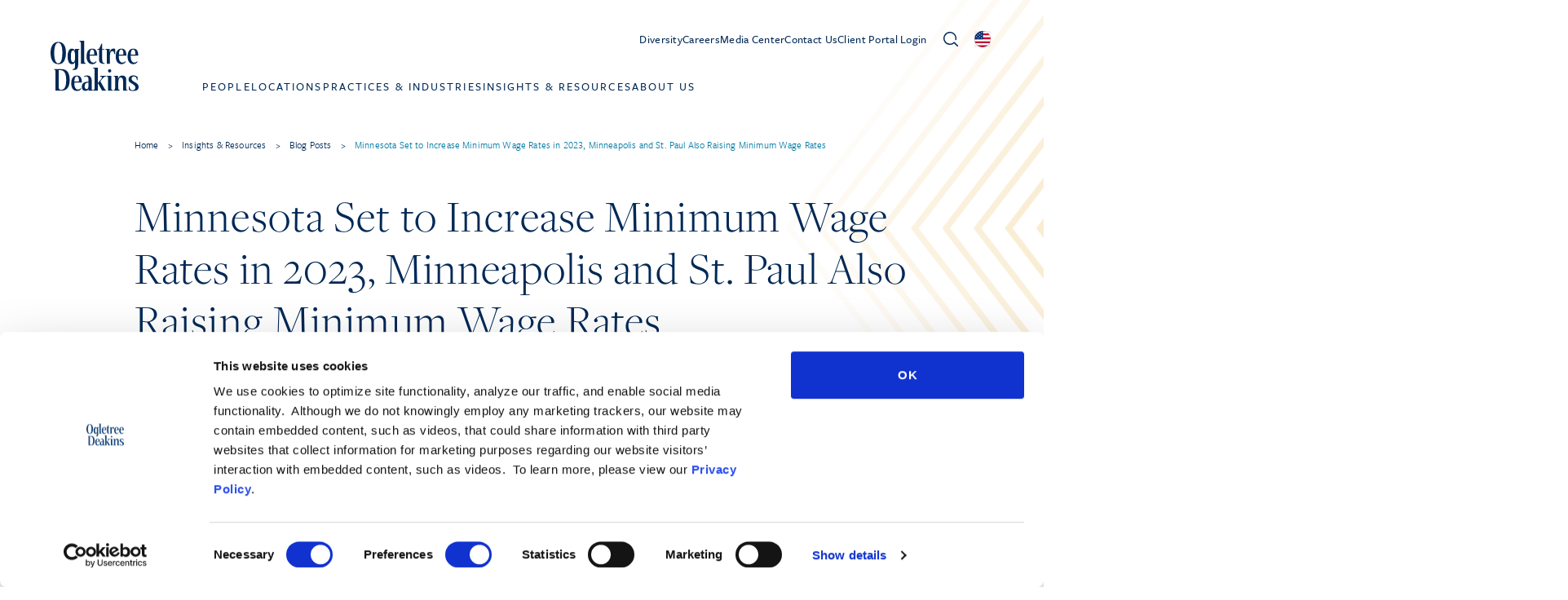

--- FILE ---
content_type: image/svg+xml
request_url: https://ogletree.com/app/themes/pinegrow/assets/img/icons/flag-de.svg
body_size: 498
content:
<svg xmlns="http://www.w3.org/2000/svg" xmlns:xlink="http://www.w3.org/1999/xlink" width="20" height="20" viewBox="0 0 20 20">
    <clipPath id="flag_circle">
        <circle cx="10" cy="10" r="10"/>
    </clipPath>

    <g id="Germany" clip-path="url(#flag_circle)">
        <g id="Flag_of_Germany">
            <rect id="black_stripe" x="-0.3" width="34.3" height="20.8"/>
            <rect id="red_stripe" x="-0.3" y="6.9" fill="#DD0000" width="34.3" height="13.9"/>
            <rect id="gold_stripe" x="-0.3" y="13.9" fill="#FFCE00" width="34.3" height="6.9"/>
        </g>
    </g>
</svg>


--- FILE ---
content_type: image/svg+xml
request_url: https://ogletree.com/app/themes/pinegrow/assets/img/icons/flag-us.svg
body_size: 17875
content:
<svg xmlns="http://www.w3.org/2000/svg" xmlns:xlink="http://www.w3.org/1999/xlink" width="20" height="20" viewBox="0 0 20 20">
  <defs>
    <clipPath id="clip-path">
      <circle id="Ellipse_191" data-name="Ellipse 191" cx="10" cy="10" r="10" transform="translate(1355 69.25)" fill="#fff"/>
    </clipPath>
  </defs>
  <g id="US" transform="translate(-1355 -69.25)" clip-path="url(#clip-path)">
    <g id="Flag_of_the_United_States" transform="translate(1341.5 62.434)">
      <rect id="Rectangle_654" data-name="Rectangle 654" width="60" height="31.632" fill="#bf0a30"/>
      <g id="Group_320" data-name="Group 320" transform="translate(0 2.433)">
        <path id="Path_2797" data-name="Path 2797" d="M0,75H60m0,4.866H0m0,4.866H60M60,89.6H0m0,4.866H60m0,4.866H0" transform="translate(0 -73.783)"/>
        <path id="Path_2798" data-name="Path 2798" d="M60,76.765H0V74.332H60ZM60,71.9H0V69.466H60Zm0-4.866H0V64.6H60Zm0-4.866H0V59.733H60ZM60,57.3H0V54.866H60Zm0-4.866H0V50H60Z" transform="translate(0 -50)" fill="#fff"/>
      </g>
      <rect id="Rectangle_655" data-name="Rectangle 655" width="24" height="17.032" fill="#002868"/>
      <g id="Group_370" data-name="Group 370" transform="translate(1.074 0.73)">
        <g id="s18">
          <g id="s9">
            <g id="s5">
              <g id="s4">
                <path id="s" d="M23.028,15l.573,1.762-1.5-1.09h1.846l-1.491,1.09Z" transform="translate(-22.1 -15)" fill="#fff"/>
                <g id="Group_321" data-name="Group 321" transform="translate(0 3.406)">
                  <path id="s_00000133524578981363068010000003924222219844832948_" d="M23.028,85l.573,1.762-1.5-1.09h1.846l-1.5,1.09Z" transform="translate(-22.1 -85)" fill="#fff"/>
                </g>
                <g id="Group_322" data-name="Group 322" transform="translate(0.005 6.813)">
                  <path id="s_00000148656974909702546400000011553136845476141977_" d="M23.123,155l.573,1.762-1.5-1.09h1.846l-1.5,1.09Z" transform="translate(-22.2 -155)" fill="#fff"/>
                </g>
                <g id="Group_323" data-name="Group 323" transform="translate(0.005 10.219)">
                  <path id="s_00000054241274123159987850000002828072958384893315_" d="M23.123,225l.573,1.762-1.5-1.09h1.846l-1.5,1.09Z" transform="translate(-22.2 -225)" fill="#fff"/>
                </g>
              </g>
              <g id="Group_324" data-name="Group 324" transform="translate(0.005 13.626)">
                <path id="s_00000013195524044830813290000015928540594893478021_" d="M23.123,295l.573,1.762-1.5-1.09h1.846l-1.5,1.09Z" transform="translate(-22.2 -295)" fill="#fff"/>
              </g>
            </g>
            <g id="Group_328" data-name="Group 328" transform="translate(2.002 1.703)">
              <g id="s4_00000161589763819082260160000007390502936992059838_">
                <path id="s_00000059304301482989197040000001157559718831953838_" d="M64.223,50l.573,1.762-1.5-1.09h1.846l-1.492,1.09Z" transform="translate(-63.3 -50)" fill="#fff"/>
                <g id="Group_325" data-name="Group 325" transform="translate(0 3.406)">
                  <path id="s_00000136413985003495504670000011742677967471959481_" d="M64.223,120l.573,1.762-1.5-1.09h1.846l-1.5,1.09Z" transform="translate(-63.3 -120)" fill="#fff"/>
                </g>
                <g id="Group_326" data-name="Group 326" transform="translate(0 6.813)">
                  <path id="s_00000065037457608123103390000001013620557827502751_" d="M64.223,190l.573,1.762-1.5-1.09h1.846l-1.5,1.09Z" transform="translate(-63.3 -190)" fill="#fff"/>
                </g>
                <g id="Group_327" data-name="Group 327" transform="translate(0 10.219)">
                  <path id="s_00000108289564113637619430000012102390829797588619_" d="M64.223,260l.573,1.762-1.5-1.09h1.846l-1.5,1.09Z" transform="translate(-63.3 -260)" fill="#fff"/>
                </g>
              </g>
            </g>
          </g>
          <g id="Group_337" data-name="Group 337" transform="translate(4.003)">
            <g id="s9_00000069376472548741129480000005498260303245882280_">
              <g id="s5_00000105391123202099301370000008163051862731433117_">
                <g id="s4_00000010312754235246533240000002984395544149207487_">
                  <path id="s_00000055685718160276417450000008220632589554789767_" d="M105.423,15,106,16.762l-1.5-1.09h1.846l-1.5,1.09Z" transform="translate(-104.5 -15)" fill="#fff"/>
                  <g id="Group_329" data-name="Group 329" transform="translate(0 3.406)">
                    <path id="s_00000030486711290847288470000003782981551075058057_" d="M105.423,85,106,86.762l-1.5-1.09h1.846l-1.5,1.09Z" transform="translate(-104.5 -85)" fill="#fff"/>
                  </g>
                  <g id="Group_330" data-name="Group 330" transform="translate(0 6.813)">
                    <path id="s_00000162350716097444404690000001981191473082297754_" d="M105.423,155l.573,1.762-1.5-1.09h1.846l-1.5,1.09Z" transform="translate(-104.5 -155)" fill="#fff"/>
                  </g>
                  <g id="Group_331" data-name="Group 331" transform="translate(0 10.219)">
                    <path id="s_00000008148175385285731010000012966437751598191795_" d="M105.423,225l.573,1.762-1.5-1.09h1.846l-1.5,1.09Z" transform="translate(-104.5 -225)" fill="#fff"/>
                  </g>
                </g>
                <g id="Group_332" data-name="Group 332" transform="translate(0 13.626)">
                  <path id="s_00000175321393918776966580000016939876740019358621_" d="M105.423,295l.573,1.762-1.5-1.09h1.846l-1.5,1.09Z" transform="translate(-104.5 -295)" fill="#fff"/>
                </g>
              </g>
              <g id="Group_336" data-name="Group 336" transform="translate(2.002 1.703)">
                <g id="s4_00000086682226991482435280000016083439600828724910_">
                  <path id="s_00000082337572296032679900000009119362756889035911_" d="M146.623,50l.573,1.762-1.5-1.09h1.846l-1.5,1.09Z" transform="translate(-145.7 -50)" fill="#fff"/>
                  <g id="Group_333" data-name="Group 333" transform="translate(0 3.406)">
                    <path id="s_00000093162819350949214560000005257428939919747744_" d="M146.623,120l.573,1.762-1.5-1.09h1.846l-1.5,1.09Z" transform="translate(-145.7 -120)" fill="#fff"/>
                  </g>
                  <g id="Group_334" data-name="Group 334" transform="translate(0 6.813)">
                    <path id="s_00000144315891798237864110000004244458676611806392_" d="M146.623,190l.573,1.762-1.5-1.09h1.846l-1.5,1.09Z" transform="translate(-145.7 -190)" fill="#fff"/>
                  </g>
                  <g id="Group_335" data-name="Group 335" transform="translate(0 10.219)">
                    <path id="s_00000036214149398608793070000009817995662692214428_" d="M146.623,260l.573,1.762-1.5-1.09h1.846l-1.5,1.09Z" transform="translate(-145.7 -260)" fill="#fff"/>
                  </g>
                </g>
              </g>
            </g>
          </g>
        </g>
        <g id="Group_355" data-name="Group 355" transform="translate(8.002)">
          <g id="s18_00000084509605594716601340000004050384182521005189_">
            <g id="s9_00000049194695775432884610000005258425923814040220_">
              <g id="s5_00000004520905731792056300000003785968850363066526_">
                <g id="s4_00000131344250917201286780000015323336688890324647_">
                  <path id="s_00000157299796675854339420000009233084035015616417_" d="M187.723,15l.573,1.762-1.5-1.09h1.846l-1.5,1.09Z" transform="translate(-186.8 -15)" fill="#fff"/>
                  <g id="Group_338" data-name="Group 338" transform="translate(0 3.406)">
                    <path id="s_00000127004486914980180510000005061398352729179036_" d="M187.723,85l.573,1.762-1.5-1.09h1.846l-1.5,1.09Z" transform="translate(-186.8 -85)" fill="#fff"/>
                  </g>
                  <g id="Group_339" data-name="Group 339" transform="translate(0 6.813)">
                    <path id="s_00000137095842417404419020000011159209869691801522_" d="M187.723,155l.573,1.762-1.5-1.09h1.846l-1.5,1.09Z" transform="translate(-186.8 -155)" fill="#fff"/>
                  </g>
                  <g id="Group_340" data-name="Group 340" transform="translate(0 10.219)">
                    <path id="s_00000153666123781619453230000001658953519629089195_" d="M187.723,225l.573,1.762-1.5-1.09h1.846l-1.5,1.09Z" transform="translate(-186.8 -225)" fill="#fff"/>
                  </g>
                </g>
                <g id="Group_341" data-name="Group 341" transform="translate(0 13.626)">
                  <path id="s_00000014634554559336805730000006949940125602723491_" d="M187.723,295l.573,1.762-1.5-1.09h1.846l-1.5,1.09Z" transform="translate(-186.8 -295)" fill="#fff"/>
                </g>
              </g>
              <g id="Group_345" data-name="Group 345" transform="translate(2.002 1.703)">
                <g id="s4_00000005965937451541937720000016604127617852789405_">
                  <path id="s_00000165916371094213265620000015172135413012033154_" d="M228.923,50l.573,1.762-1.5-1.09h1.846l-1.5,1.09Z" transform="translate(-228 -50)" fill="#fff"/>
                  <g id="Group_342" data-name="Group 342" transform="translate(0 3.406)">
                    <path id="s_00000156568456786862065990000003895726996210193286_" d="M228.923,120l.573,1.762-1.5-1.09h1.846l-1.5,1.09Z" transform="translate(-228 -120)" fill="#fff"/>
                  </g>
                  <g id="Group_343" data-name="Group 343" transform="translate(0 6.813)">
                    <path id="s_00000080927495851536320410000008158147282923515050_" d="M228.923,190l.573,1.762-1.5-1.09h1.846l-1.5,1.09Z" transform="translate(-228 -190)" fill="#fff"/>
                  </g>
                  <g id="Group_344" data-name="Group 344" transform="translate(0 10.219)">
                    <path id="s_00000093893868129446407410000018414827192830558131_" d="M228.923,260l.573,1.762-1.5-1.09h1.846l-1.5,1.09Z" transform="translate(-228 -260)" fill="#fff"/>
                  </g>
                </g>
              </g>
            </g>
            <g id="Group_354" data-name="Group 354" transform="translate(4.003)">
              <g id="s9_00000163066261833274389330000011755908978343606461_">
                <g id="s5_00000105386817172501562500000004778811092417555882_">
                  <g id="s4_00000044178693878492255480000017806743450302594751_">
                    <path id="s_00000064342492253134035660000005650549218936804229_" d="M270.123,15l.573,1.762-1.5-1.09h1.846l-1.5,1.09Z" transform="translate(-269.2 -15)" fill="#fff"/>
                    <g id="Group_346" data-name="Group 346" transform="translate(0 3.406)">
                      <path id="s_00000049215144977435922410000006217626132972830655_" d="M270.123,85l.573,1.762-1.5-1.09h1.846l-1.5,1.09Z" transform="translate(-269.2 -85)" fill="#fff"/>
                    </g>
                    <g id="Group_347" data-name="Group 347" transform="translate(0 6.813)">
                      <path id="s_00000122696967057988560020000006250361781039434120_" d="M270.123,155l.573,1.762-1.5-1.09h1.846l-1.5,1.09Z" transform="translate(-269.2 -155)" fill="#fff"/>
                    </g>
                    <g id="Group_348" data-name="Group 348" transform="translate(0 10.219)">
                      <path id="s_00000060743745510394067900000002003226881355289264_" d="M270.123,225l.573,1.762-1.5-1.09h1.846l-1.5,1.09Z" transform="translate(-269.2 -225)" fill="#fff"/>
                    </g>
                  </g>
                  <g id="Group_349" data-name="Group 349" transform="translate(0 13.626)">
                    <path id="s_00000157310493096104747120000016452771559502189470_" d="M270.123,295l.573,1.762-1.5-1.09h1.846l-1.5,1.09Z" transform="translate(-269.2 -295)" fill="#fff"/>
                  </g>
                </g>
                <g id="Group_353" data-name="Group 353" transform="translate(1.997 1.703)">
                  <g id="s4_00000030489006858792809780000011615925046327078843_">
                    <path id="s_00000126305895566976188920000005188391605639279525_" d="M311.223,50l.573,1.762-1.5-1.09h1.846l-1.5,1.09Z" transform="translate(-310.3 -50)" fill="#fff"/>
                    <g id="Group_350" data-name="Group 350" transform="translate(0 3.406)">
                      <path id="s_00000170259089270825883510000009229018572796499872_" d="M311.223,120l.573,1.762-1.5-1.09h1.846l-1.5,1.09Z" transform="translate(-310.3 -120)" fill="#fff"/>
                    </g>
                    <g id="Group_351" data-name="Group 351" transform="translate(0 6.813)">
                      <path id="s_00000056398128477184846730000010718059643534751671_" d="M311.223,190l.573,1.762-1.5-1.09h1.846l-1.5,1.09Z" transform="translate(-310.3 -190)" fill="#fff"/>
                    </g>
                    <g id="Group_352" data-name="Group 352" transform="translate(0 10.219)">
                      <path id="s_00000102502198268959359070000008796562470260826517_" d="M311.223,260l.573,1.762-1.5-1.09h1.846l-1.5,1.09Z" transform="translate(-310.3 -260)" fill="#fff"/>
                    </g>
                  </g>
                </g>
              </g>
            </g>
          </g>
        </g>
        <g id="Group_364" data-name="Group 364" transform="translate(16.003)">
          <g id="s9_00000069382367726556022410000004380401318103927981_" transform="translate(0)">
            <g id="s5_00000129207143914858076680000018406836196688666279_">
              <g id="s4_00000066515699266273256220000008110485449306891138_">
                <path id="s_00000026880746834992906420000000836292326078758548_" d="M352.423,15,353,16.762l-1.5-1.09h1.846l-1.5,1.09Z" transform="translate(-351.5 -15)" fill="#fff"/>
                <g id="Group_356" data-name="Group 356" transform="translate(0 3.406)">
                  <path id="s_00000054965761597641381260000009001671073471393971_" d="M352.423,85,353,86.762l-1.5-1.09h1.846l-1.5,1.09Z" transform="translate(-351.5 -85)" fill="#fff"/>
                </g>
                <g id="Group_357" data-name="Group 357" transform="translate(0 6.813)">
                  <path id="s_00000175311423946567971850000016683884233711456949_" d="M352.423,155l.573,1.762-1.5-1.09h1.846l-1.5,1.09Z" transform="translate(-351.5 -155)" fill="#fff"/>
                </g>
                <g id="Group_358" data-name="Group 358" transform="translate(0 10.219)">
                  <path id="s_00000000203715674787059530000006905862951859910070_" d="M352.423,225l.573,1.762-1.5-1.09h1.846l-1.5,1.09Z" transform="translate(-351.5 -225)" fill="#fff"/>
                </g>
              </g>
              <g id="Group_359" data-name="Group 359" transform="translate(0 13.626)">
                <path id="s_00000132772061087471700050000003290627399802906548_" d="M352.423,295l.573,1.762-1.5-1.09h1.846l-1.5,1.09Z" transform="translate(-351.5 -295)" fill="#fff"/>
              </g>
            </g>
            <g id="Group_363" data-name="Group 363" transform="translate(2.002 1.703)">
              <g id="s4_00000041282097313862650930000013682529163650544567_">
                <path id="s_00000179645298075615712770000016816469964297357750_" d="M393.623,50l.573,1.762-1.5-1.09h1.846l-1.5,1.09Z" transform="translate(-392.7 -50)" fill="#fff"/>
                <g id="Group_360" data-name="Group 360" transform="translate(0 3.406)">
                  <path id="s_00000029754160721467280420000003152920935964723622_" d="M393.623,120l.573,1.762-1.5-1.09h1.846l-1.5,1.09Z" transform="translate(-392.7 -120)" fill="#fff"/>
                </g>
                <g id="Group_361" data-name="Group 361" transform="translate(0 6.813)">
                  <path id="s_00000092447749505074431590000016271352244762102922_" d="M393.623,190l.573,1.762-1.5-1.09h1.846l-1.5,1.09Z" transform="translate(-392.7 -190)" fill="#fff"/>
                </g>
                <g id="Group_362" data-name="Group 362" transform="translate(0 10.219)">
                  <path id="s_00000169533398215136539870000003295956011613275032_" d="M393.623,260l.573,1.762-1.5-1.09h1.846l-1.5,1.09Z" transform="translate(-392.7 -260)" fill="#fff"/>
                </g>
              </g>
            </g>
          </g>
        </g>
        <g id="Group_369" data-name="Group 369" transform="translate(20.002)">
          <g id="s5_00000005244287530019746570000013396779162464973700_">
            <g id="s4_00000015350094994879398190000017266548272409191348_">
              <path id="s_00000125561196852376514970000009281930367370638464_" d="M434.723,15l.573,1.762-1.5-1.09h1.846l-1.5,1.09Z" transform="translate(-433.8 -15)" fill="#fff"/>
              <g id="Group_365" data-name="Group 365" transform="translate(0 3.406)">
                <path id="s_00000063602196069596710850000006552811508846350990_" d="M434.723,85l.573,1.762-1.5-1.09h1.846l-1.5,1.09Z" transform="translate(-433.8 -85)" fill="#fff"/>
              </g>
              <g id="Group_366" data-name="Group 366" transform="translate(0 6.813)">
                <path id="s_00000035513487337438573500000002756570542239102626_" d="M434.723,155l.573,1.762-1.5-1.09h1.846l-1.5,1.09Z" transform="translate(-433.8 -155)" fill="#fff"/>
              </g>
              <g id="Group_367" data-name="Group 367" transform="translate(0 10.219)">
                <path id="s_00000043458836572805484050000007750083115176160668_" d="M434.723,225l.573,1.762-1.5-1.09h1.846l-1.5,1.09Z" transform="translate(-433.8 -225)" fill="#fff"/>
              </g>
            </g>
            <g id="Group_368" data-name="Group 368" transform="translate(0 13.626)">
              <path id="s_00000094592370881564448700000002220467945200036799_" d="M434.723,295l.573,1.762-1.5-1.09h1.846l-1.5,1.09Z" transform="translate(-433.8 -295)" fill="#fff"/>
            </g>
          </g>
        </g>
      </g>
    </g>
  </g>
</svg>


--- FILE ---
content_type: image/svg+xml
request_url: https://ogletree.com/app/themes/pinegrow/assets/img/icons/print.svg
body_size: 244
content:
<svg xmlns="http://www.w3.org/2000/svg" xmlns:xlink="http://www.w3.org/1999/xlink" width="17.5" height="19.5" viewBox="0 0 17.5 19.5">
    <path d="M12.8,15.8h4v-9h-16v9h4v3h8v-6h-8 M4.8,6.8v-5c0-0.6,0.4-1,1-1h6c0.6,0,1,0.4,1,1v2.5" fill="none" stroke="currentColor" stroke-linecap="round" stroke-linejoin="round" stroke-width="1.5"/>
</svg>